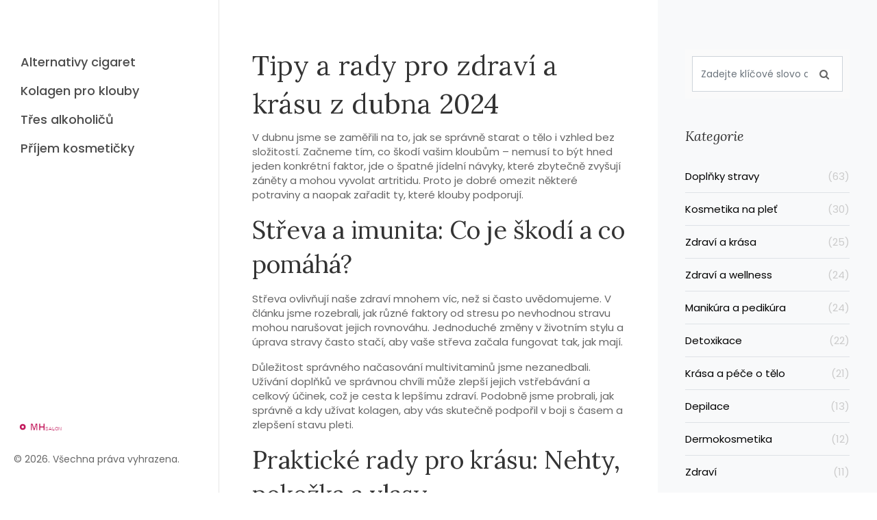

--- FILE ---
content_type: text/html; charset=UTF-8
request_url: https://mhsalon.cz/2024/04/
body_size: 8486
content:

<!DOCTYPE html>
<html lang="cs" dir="ltr">

<head>
		<title>Zdraví a krása v dubnu 2024: Kolagen, klouby, střeva a péče o pleť i vlasy</title>
	<meta charset="utf-8">
	<meta name="viewport" content="width=device-width, initial-scale=1">
	<meta name="robots" content="follow, index, max-snippet:-1, max-video-preview:-1, max-image-preview:large">
	<meta name="keywords" content="kolagen, klouby, střeva, péče o pokožku, hydratace vlasů">
	<meta name="description" content="Dubnové články prozradí, jak na zdravé klouby, střevní mikroflóru, správný příjem multivitaminů, kolagen a péči o pleť i vlasy. Praktické rady bez zbytečností.">
	<meta property="og:title" content="Zdraví a krása v dubnu 2024: Kolagen, klouby, střeva a péče o pleť i vlasy">
	<meta property="og:type" content="website">
	<meta property="og:website:modified_time" content="2024-04-28T18:37:08+00:00">
	<meta property="og:image" content="https://mhsalon.cz/uploads/2024/04/jake-potraviny-poskozuji-klouby-skodlive-jidelni-navyky-a-zdravi-kloubu.webp">
	<meta property="og:url" content="https://mhsalon.cz/2024/04/">
	<meta property="og:locale" content="cs_CZ">
	<meta property="og:description" content="Dubnové články prozradí, jak na zdravé klouby, střevní mikroflóru, správný příjem multivitaminů, kolagen a péči o pleť i vlasy. Praktické rady bez zbytečností.">
	<meta property="og:site_name" content="MH Salon Krásy a Zdraví">
	<meta name="twitter:title" content="Zdraví a krása v dubnu 2024: Kolagen, klouby, střeva a péče o pleť i vlasy">
	<meta name="twitter:description" content="Dubnové články prozradí, jak na zdravé klouby, střevní mikroflóru, správný příjem multivitaminů, kolagen a péči o pleť i vlasy. Praktické rady bez zbytečností.">
	<meta name="twitter:image" content="https://mhsalon.cz/uploads/2024/04/jake-potraviny-poskozuji-klouby-skodlive-jidelni-navyky-a-zdravi-kloubu.webp">
	<link rel="canonical" href="https://mhsalon.cz/2024/04/">

	<script type="application/ld+json">
{
    "@context": "https:\/\/schema.org",
    "@type": "CollectionPage",
    "name": "Zdraví a krása v dubnu 2024: Kolagen, klouby, střeva a péče o pleť i vlasy",
    "url": "https:\/\/mhsalon.cz\/2024\/04\/",
    "keywords": "kolagen, klouby, střeva, péče o pokožku, hydratace vlasů",
    "description": "Dubnové články prozradí, jak na zdravé klouby, střevní mikroflóru, správný příjem multivitaminů, kolagen a péči o pleť i vlasy. Praktické rady bez zbytečností.",
    "inLanguage": "cs-CZ",
    "publisher": {
        "@type": "Organization",
        "name": "MH Salon Krásy a Zdraví",
        "url": "https:\/\/mhsalon.cz"
    },
    "hasPart": [
        {
            "@type": "BlogPosting",
            "@id": "https:\/\/mhsalon.cz\/jake-potraviny-poskozuji-klouby-skodlive-jidelni-navyky-a-zdravi-kloubu",
            "headline": "Jaké potraviny poškozují klouby? Škodlivé jídelní návyky a zdraví kloubů",
            "name": "Jaké potraviny poškozují klouby? Škodlivé jídelní návyky a zdraví kloubů",
            "keywords": "potraviny, klouby, zánět, artritida",
            "description": "V tomto podrobném článku se dozvíte o potravinách, které mohou negativně ovlivnit zdraví vašich kloubů. Zjistěte, které složky ve vaší stravě byste měli omezit nebo úplně vyřadit, abyste podpořili zdraví vašich kloubů. Článek obsahuje užitečné tipy, jak identifikovat potenciálně škodlivé potraviny a doporučuje alternativy, které mohou pomoci snížit bolest a zánět.",
            "inLanguage": "cs-CZ",
            "url": "https:\/\/mhsalon.cz\/jake-potraviny-poskozuji-klouby-skodlive-jidelni-navyky-a-zdravi-kloubu",
            "datePublished": "2024-04-28T18:37:08+00:00",
            "dateModified": "2024-04-28T18:37:08+00:00",
            "commentCount": 0,
            "author": {
                "@type": "Person",
                "@id": "https:\/\/mhsalon.cz\/author\/klara-benesova\/",
                "url": "\/author\/klara-benesova\/",
                "name": "Klára Benešová"
            },
            "image": {
                "@type": "ImageObject",
                "@id": "\/uploads\/2024\/04\/jake-potraviny-poskozuji-klouby-skodlive-jidelni-navyky-a-zdravi-kloubu.webp",
                "url": "\/uploads\/2024\/04\/jake-potraviny-poskozuji-klouby-skodlive-jidelni-navyky-a-zdravi-kloubu.webp",
                "width": "1280",
                "height": "720"
            },
            "thumbnail": {
                "@type": "ImageObject",
                "@id": "\/uploads\/2024\/04\/thumbnail-jake-potraviny-poskozuji-klouby-skodlive-jidelni-navyky-a-zdravi-kloubu.webp",
                "url": "\/uploads\/2024\/04\/thumbnail-jake-potraviny-poskozuji-klouby-skodlive-jidelni-navyky-a-zdravi-kloubu.webp",
                "width": "640",
                "height": "480"
            }
        },
        {
            "@type": "BlogPosting",
            "@id": "https:\/\/mhsalon.cz\/jake-faktory-skodi-strevum-podrobny-pruvodce-o-zdravi-strev",
            "headline": "Jaké faktory škodí střevům? Podrobný průvodce o zdraví střev",
            "name": "Jaké faktory škodí střevům? Podrobný průvodce o zdraví střev",
            "keywords": "střeva, strava, životní styl, stres",
            "description": "Zdraví střev je klíčové pro celkové zdraví těla, avšak mnohé běžně přehlížené faktory mohou tato důležitá orgána poškozovat. Tento článek poskytuje hluboký pohled na stravovací, behaviorální a environmentální rizika, která mohou střeva negativně ovlivnit. Zahrnuje rovněž praktické tipy, jak podpořit jejich zdraví a funkci.",
            "inLanguage": "cs-CZ",
            "url": "https:\/\/mhsalon.cz\/jake-faktory-skodi-strevum-podrobny-pruvodce-o-zdravi-strev",
            "datePublished": "2024-04-27T18:38:50+00:00",
            "dateModified": "2024-04-27T18:38:50+00:00",
            "commentCount": 0,
            "author": {
                "@type": "Person",
                "@id": "https:\/\/mhsalon.cz\/author\/klara-benesova\/",
                "url": "\/author\/klara-benesova\/",
                "name": "Klára Benešová"
            },
            "image": {
                "@type": "ImageObject",
                "@id": "\/uploads\/2024\/04\/jake-faktory-skodi-strevum-podrobny-pruvodce-o-zdravi-strev.webp",
                "url": "\/uploads\/2024\/04\/jake-faktory-skodi-strevum-podrobny-pruvodce-o-zdravi-strev.webp",
                "width": "1280",
                "height": "720"
            },
            "thumbnail": {
                "@type": "ImageObject",
                "@id": "\/uploads\/2024\/04\/thumbnail-jake-faktory-skodi-strevum-podrobny-pruvodce-o-zdravi-strev.webp",
                "url": "\/uploads\/2024\/04\/thumbnail-jake-faktory-skodi-strevum-podrobny-pruvodce-o-zdravi-strev.webp",
                "width": "640",
                "height": "480"
            }
        },
        {
            "@type": "BlogPosting",
            "@id": "https:\/\/mhsalon.cz\/optimalni-cas-pro-prijem-multivitaminu-kdy-je-nejlepsi",
            "headline": "Optimální čas pro příjem multivitaminů: Kdy je nejlepší?",
            "name": "Optimální čas pro příjem multivitaminů: Kdy je nejlepší?",
            "keywords": "multivitamin, příjem vitamínů, zdravé stravování, denní rutina",
            "description": "Určit ideální čas na příjem multivitaminů může zlepšit jejich účinnost a zvýšit celkové zdraví. Tento článek prozkoumá, proč je načasování důležité a jaké faktory je třeba zvážit při inkluzi multivitaminů do vaší každodenní rutiny. Čtenář se dozví o nejlepším čase na příjem těchto doplňků, jaké jsou běžné chyby a jak maximálně využít jejich potenciál pro zlepšení zdraví.",
            "inLanguage": "cs-CZ",
            "url": "https:\/\/mhsalon.cz\/optimalni-cas-pro-prijem-multivitaminu-kdy-je-nejlepsi",
            "datePublished": "2024-04-21T18:30:03+00:00",
            "dateModified": "2024-04-21T18:30:03+00:00",
            "commentCount": 0,
            "author": {
                "@type": "Person",
                "@id": "https:\/\/mhsalon.cz\/author\/klara-benesova\/",
                "url": "\/author\/klara-benesova\/",
                "name": "Klára Benešová"
            },
            "image": {
                "@type": "ImageObject",
                "@id": "\/uploads\/2024\/04\/optimalni-cas-pro-prijem-multivitaminu-kdy-je-nejlepsi.webp",
                "url": "\/uploads\/2024\/04\/optimalni-cas-pro-prijem-multivitaminu-kdy-je-nejlepsi.webp",
                "width": "1280",
                "height": "720"
            },
            "thumbnail": {
                "@type": "ImageObject",
                "@id": "\/uploads\/2024\/04\/thumbnail-optimalni-cas-pro-prijem-multivitaminu-kdy-je-nejlepsi.webp",
                "url": "\/uploads\/2024\/04\/thumbnail-optimalni-cas-pro-prijem-multivitaminu-kdy-je-nejlepsi.webp",
                "width": "640",
                "height": "480"
            }
        },
        {
            "@type": "BlogPosting",
            "@id": "https:\/\/mhsalon.cz\/jak-zabit-kvasinky-ucinne-metody-a-prevence-premnozeni",
            "headline": "Jak zabít kvasinky? Účinné metody a prevence přemnožení",
            "name": "Jak zabít kvasinky? Účinné metody a prevence přemnožení",
            "keywords": "kvasinky, přemnožení kvasinek, účinné metody, prevence",
            "description": "Tento článek poskytuje komplexní přehled důvodů, proč kvasinky přemnožují a jak je účinně likvidovat. Zabývá se rozdílem mezi přirozenou flórou a přemnožením kvasinek, faktory, které mohou vést k jejich růstu, a jak tento problém řešit běžně dostupnými metodami. Tématem jsou také osvědčené postupy pro předcházení jejich přemnožení.",
            "inLanguage": "cs-CZ",
            "url": "https:\/\/mhsalon.cz\/jak-zabit-kvasinky-ucinne-metody-a-prevence-premnozeni",
            "datePublished": "2024-04-20T18:43:36+00:00",
            "dateModified": "2024-04-20T18:43:36+00:00",
            "commentCount": 0,
            "author": {
                "@type": "Person",
                "@id": "https:\/\/mhsalon.cz\/author\/klara-benesova\/",
                "url": "\/author\/klara-benesova\/",
                "name": "Klára Benešová"
            },
            "image": {
                "@type": "ImageObject",
                "@id": "\/uploads\/2024\/04\/jak-zabit-kvasinky-ucinne-metody-a-prevence-premnozeni.webp",
                "url": "\/uploads\/2024\/04\/jak-zabit-kvasinky-ucinne-metody-a-prevence-premnozeni.webp",
                "width": "1280",
                "height": "720"
            },
            "thumbnail": {
                "@type": "ImageObject",
                "@id": "\/uploads\/2024\/04\/thumbnail-jak-zabit-kvasinky-ucinne-metody-a-prevence-premnozeni.webp",
                "url": "\/uploads\/2024\/04\/thumbnail-jak-zabit-kvasinky-ucinne-metody-a-prevence-premnozeni.webp",
                "width": "640",
                "height": "480"
            }
        },
        {
            "@type": "BlogPosting",
            "@id": "https:\/\/mhsalon.cz\/kdy-a-jak-spravne-uzivat-kolagen-pro-zdravi-a-krasu",
            "headline": "Kdy a jak správně užívat kolagen pro zdraví a krásu",
            "name": "Kdy a jak správně užívat kolagen pro zdraví a krásu",
            "keywords": "kolagen, zdraví pleti, výživové doplňky, anti-aging",
            "description": "Článek zkoumá ideální čas a způsoby, jak užívat kolagen ke zlepšení zdraví a vzhledu pleti. Poukazuje na význam kolagenu pro tělo, nejlepší časy pro jeho konzumaci a doporučuje různé formy doplňků. Zahrnuje také tipy na to, jak zvýšit přirozenou produkci kolagenu a zdůrazňuje potřebu vyvážené stravy a životního stylu pro maximální výhody z kolagenu.",
            "inLanguage": "cs-CZ",
            "url": "https:\/\/mhsalon.cz\/kdy-a-jak-spravne-uzivat-kolagen-pro-zdravi-a-krasu",
            "datePublished": "2024-04-14T19:00:26+00:00",
            "dateModified": "2024-04-14T19:00:26+00:00",
            "commentCount": 0,
            "author": {
                "@type": "Person",
                "@id": "https:\/\/mhsalon.cz\/author\/klara-benesova\/",
                "url": "\/author\/klara-benesova\/",
                "name": "Klára Benešová"
            },
            "image": {
                "@type": "ImageObject",
                "@id": "\/uploads\/2024\/04\/kdy-a-jak-spravne-uzivat-kolagen-pro-zdravi-a-krasu.webp",
                "url": "\/uploads\/2024\/04\/kdy-a-jak-spravne-uzivat-kolagen-pro-zdravi-a-krasu.webp",
                "width": "1280",
                "height": "720"
            },
            "thumbnail": {
                "@type": "ImageObject",
                "@id": "\/uploads\/2024\/04\/thumbnail-kdy-a-jak-spravne-uzivat-kolagen-pro-zdravi-a-krasu.webp",
                "url": "\/uploads\/2024\/04\/thumbnail-kdy-a-jak-spravne-uzivat-kolagen-pro-zdravi-a-krasu.webp",
                "width": "640",
                "height": "480"
            }
        },
        {
            "@type": "BlogPosting",
            "@id": "https:\/\/mhsalon.cz\/trepici-se-nehty-jake-vitaminy-vam-chybi-pro-pevne-a-zdrave-nehty",
            "headline": "Třepící se nehty: Jaké vitamíny vám chybí pro pevné a zdravé nehty?",
            "name": "Třepící se nehty: Jaké vitamíny vám chybí pro pevné a zdravé nehty?",
            "keywords": "třepící se nehty, vitamíny pro nehty, zdravé nehty, péče o nehty",
            "description": "Pokud se potýkáte s třepícími se nehty, možná vám chybí důležité vitamíny a minerály. V tomto článku se dozvíte, jaké vitamíny jsou klíčové pro silné a zdravé nehty. Představíme vám přírodní zdroje těchto živin a nabídneme tipy, jak začlenit více těchto vitamínů do vaší stravy. Zlepšení kvality vašich nehtů může být jednodušší, než si myslíte.",
            "inLanguage": "cs-CZ",
            "url": "https:\/\/mhsalon.cz\/trepici-se-nehty-jake-vitaminy-vam-chybi-pro-pevne-a-zdrave-nehty",
            "datePublished": "2024-04-13T18:50:32+00:00",
            "dateModified": "2024-04-13T18:50:32+00:00",
            "commentCount": 0,
            "author": {
                "@type": "Person",
                "@id": "https:\/\/mhsalon.cz\/author\/klara-benesova\/",
                "url": "\/author\/klara-benesova\/",
                "name": "Klára Benešová"
            },
            "image": {
                "@type": "ImageObject",
                "@id": "\/uploads\/2024\/04\/trepici-se-nehty-jake-vitaminy-vam-chybi-pro-pevne-a-zdrave-nehty.webp",
                "url": "\/uploads\/2024\/04\/trepici-se-nehty-jake-vitaminy-vam-chybi-pro-pevne-a-zdrave-nehty.webp",
                "width": "1280",
                "height": "720"
            },
            "thumbnail": {
                "@type": "ImageObject",
                "@id": "\/uploads\/2024\/04\/thumbnail-trepici-se-nehty-jake-vitaminy-vam-chybi-pro-pevne-a-zdrave-nehty.webp",
                "url": "\/uploads\/2024\/04\/thumbnail-trepici-se-nehty-jake-vitaminy-vam-chybi-pro-pevne-a-zdrave-nehty.webp",
                "width": "640",
                "height": "480"
            }
        },
        {
            "@type": "BlogPosting",
            "@id": "https:\/\/mhsalon.cz\/ucinne-reseni-pro-podrazdenou-pokozku-co-opravdu-pomaha",
            "headline": "Účinné řešení pro podrážděnou pokožku: Co opravdu pomáhá?",
            "name": "Účinné řešení pro podrážděnou pokožku: Co opravdu pomáhá?",
            "keywords": "podrážděná pokožka, péče o pokožku, domácí léčba, přírodní ingredience",
            "description": "Podrážděná pokožka může být nepříjemným a často se vyskytujícím problémem. Jedná se o stav, který může pramenit z různých příčin, včetně alergií, ekzémů, nebo jednoduše z narušené kožní bariéry. V tomto článku se podíváme na to, co opravdu pomáhá na podrážděnou pokožku. Zjistíme, jaké přírodní ingredience a domácí léčby mohou přinést úlevu, a také, jak prevence a správná péče o pokožku může zabránit jejímu dalšímu podráždění.",
            "inLanguage": "cs-CZ",
            "url": "https:\/\/mhsalon.cz\/ucinne-reseni-pro-podrazdenou-pokozku-co-opravdu-pomaha",
            "datePublished": "2024-04-07T18:43:22+00:00",
            "dateModified": "2024-04-07T18:43:22+00:00",
            "commentCount": 0,
            "author": {
                "@type": "Person",
                "@id": "https:\/\/mhsalon.cz\/author\/klara-benesova\/",
                "url": "\/author\/klara-benesova\/",
                "name": "Klára Benešová"
            },
            "image": {
                "@type": "ImageObject",
                "@id": "\/uploads\/2024\/04\/ucinne-reseni-pro-podrazdenou-pokozku-co-opravdu-pomaha.webp",
                "url": "\/uploads\/2024\/04\/ucinne-reseni-pro-podrazdenou-pokozku-co-opravdu-pomaha.webp",
                "width": "1280",
                "height": "720"
            },
            "thumbnail": {
                "@type": "ImageObject",
                "@id": "\/uploads\/2024\/04\/thumbnail-ucinne-reseni-pro-podrazdenou-pokozku-co-opravdu-pomaha.webp",
                "url": "\/uploads\/2024\/04\/thumbnail-ucinne-reseni-pro-podrazdenou-pokozku-co-opravdu-pomaha.webp",
                "width": "640",
                "height": "480"
            }
        },
        {
            "@type": "BlogPosting",
            "@id": "https:\/\/mhsalon.cz\/jak-spravne-hydratovat-vlasy-pro-zdravy-a-leskly-vzhled",
            "headline": "Jak správně hydratovat vlasy pro zdravý a lesklý vzhled",
            "name": "Jak správně hydratovat vlasy pro zdravý a lesklý vzhled",
            "keywords": "hydratace vlasů, péče o vlasy, zdravé vlasy, domácí masky na vlasy",
            "description": "Správná hydratace vlasů je klíčová pro jejich zdraví a krásu. Tento článek vás provede nejlepšími postupy a produkty pro efektivní hydrataci vlasů. Dozvíte se, jak rozpoznat dehydratované vlasy, jaké přírodní a kosmetické produkty použít, a jak přizpůsobit vaši péči o vlasy ročnímu období. Také se dozvíte, jak vytvořit domácí masky, které vaše vlasy zanechají hydratované, lesklé a zdravé.",
            "inLanguage": "cs-CZ",
            "url": "https:\/\/mhsalon.cz\/jak-spravne-hydratovat-vlasy-pro-zdravy-a-leskly-vzhled",
            "datePublished": "2024-04-06T18:46:47+00:00",
            "dateModified": "2024-04-06T18:46:47+00:00",
            "commentCount": 0,
            "author": {
                "@type": "Person",
                "@id": "https:\/\/mhsalon.cz\/author\/klara-benesova\/",
                "url": "\/author\/klara-benesova\/",
                "name": "Klára Benešová"
            },
            "image": {
                "@type": "ImageObject",
                "@id": "\/uploads\/2024\/04\/jak-spravne-hydratovat-vlasy-pro-zdravy-a-leskly-vzhled.webp",
                "url": "\/uploads\/2024\/04\/jak-spravne-hydratovat-vlasy-pro-zdravy-a-leskly-vzhled.webp",
                "width": "1280",
                "height": "720"
            },
            "thumbnail": {
                "@type": "ImageObject",
                "@id": "\/uploads\/2024\/04\/thumbnail-jak-spravne-hydratovat-vlasy-pro-zdravy-a-leskly-vzhled.webp",
                "url": "\/uploads\/2024\/04\/thumbnail-jak-spravne-hydratovat-vlasy-pro-zdravy-a-leskly-vzhled.webp",
                "width": "640",
                "height": "480"
            }
        }
    ],
    "potentialAction": {
        "@type": "SearchAction",
        "target": {
            "@type": "EntryPoint",
            "urlTemplate": "https:\/\/mhsalon.cz\/search\/?s={search_term_string}"
        },
        "query-input": {
            "@type": "PropertyValueSpecification",
            "name": "search_term_string",
            "valueRequired": true
        }
    }
}
</script>
<script type="application/ld+json">
{
    "@context": "https:\/\/schema.org",
    "@type": "BreadcrumbList",
    "itemListElement": [
        {
            "@type": "ListItem",
            "position": 0,
            "item": {
                "@id": "https:\/\/mhsalon.cz\/",
                "name": "Home"
            }
        },
        {
            "@type": "ListItem",
            "position": 1,
            "item": {
                "@id": "https:\/\/mhsalon.cz\/archive\/2024\/04\/",
                "name": "2024\/04"
            }
        }
    ]
}
</script>

	<link rel="stylesheet" href="https://cdnjs.cloudflare.com/ajax/libs/twitter-bootstrap/4.3.1/css/bootstrap.css">
	<link href="//fonts.googleapis.com/css?family=Poppins:300,400,500,600,700" rel="stylesheet">
	<link href="//fonts.googleapis.com/css?family=Lora:400,400i,700,700i&display=swap" rel="stylesheet">
	<link href="//fonts.googleapis.com/css?family=Abril+Fatface&display=swap" rel="stylesheet">
	<link rel="stylesheet" href="/css/open-iconic-bootstrap.min.css">
	<link rel="stylesheet" href="/css/animate.css">
	<link rel="stylesheet" href="/css/owl.carousel.min.css">
	<link rel="stylesheet" href="/css/owl.theme.default.min.css">
	<link rel="stylesheet" href="/css/magnific-popup.css">
	<link rel="stylesheet" href="/css/aos.css">
	<link rel="stylesheet" href="/css/ionicons.min.css">
	<link rel="stylesheet" href="/css/bootstrap-datepicker.css">
	<link rel="stylesheet" href="/css/jquery.timepicker.css">
	<link rel="stylesheet" href="/css/flaticon.css">
	<link rel="stylesheet" href="/css/icomoon.css">
	<link rel="stylesheet" href="/css/style.css">

	
</head>

<body>
	

	<div id="colorlib-page">
				<a href="#" class="js-colorlib-nav-toggle colorlib-nav-toggle"><i></i></a>
				<aside id="colorlib-aside" role="complementary" class="js-fullheight">
						<nav id="colorlib-main-menu" role="navigation">
				<ul>
															<li class="">
						<a href="/alternativy-cigaret-co-dat-do-ust-misto-tabaku">Alternativy cigaret</a>
					</li>
															<li class="">
						<a href="/nejlepsi-kolagen-na-klouby-2025-srovnani-typu-davkovani-a-realne-vysledky">Kolagen pro klouby</a>
					</li>
															<li class="">
						<a href="/proc-se-alkoholici-tresou-duvody-a-reseni">Třes alkoholičů</a>
					</li>
															<li class="">
						<a href="/kolik-penez-si-vydelava-kosmeticka">Příjem kosmetičky</a>
					</li>
									</ul>
			</nav>
						<div class="colorlib-footer">
				<div class="footer-logo">
					<a href="/">						<img src="/images/logo.svg" alt="MH Salon Krásy a Zdraví">
											</a>
				</div>
				<p class="pfooter">&copy; 2026. Všechna práva vyhrazena.</p>
			</div>
		</aside>
		<div id="colorlib-main">
			<section class="ftco-section ftco-no-pt ftco-no-pb">
				<div class="container-fluid">
					<div class="row d-flex">
						<div class="col-xl-8 px-md-5 py-5">
							
							<div class="top-content"><h1>Tipy a rady pro zdraví a krásu z dubna 2024</h1>
<p>V dubnu jsme se zaměřili na to, jak se správně starat o tělo i vzhled bez složitostí. Začneme tím, co škodí vašim kloubům – nemusí to být hned jeden konkrétní faktor, jde o špatné jídelní návyky, které zbytečně zvyšují záněty a mohou vyvolat artritidu. Proto je dobré omezit některé potraviny a naopak zařadit ty, které klouby podporují.</p>

<h2>Střeva a imunita: Co je škodí a co pomáhá?</h2>
<p>Střeva ovlivňují naše zdraví mnohem víc, než si často uvědomujeme. V článku jsme rozebrali, jak různé faktory od stresu po nevhodnou stravu mohou narušovat jejich rovnováhu. Jednoduché změny v životním stylu a úprava stravy často stačí, aby vaše střeva začala fungovat tak, jak mají.</p>

<p>Důležitost správného načasování multivitaminů jsme nezanedbali. Užívání doplňků ve správnou chvíli může zlepší jejich vstřebávání a celkový účinek, což je cesta k lepšímu zdraví. Podobně jsme probrali, jak správně a kdy užívat kolagen, aby vás skutečně podpořil v boji s časem a zlepšení stavu pleti.</p>

<h2>Praktické rady pro krásu: Nehty, pokožka a vlasy</h2>
<p>Často nám zanedbávání péče nechává za sebou známky jako třepící se nehty nebo podrážděnou pokožku. V článcích najdete přesné vitamíny, které tělo potřebuje, a také domácí způsoby, jak pokožku zklidnit a vlasům dodat hydrataci. Ať už vás trápí nepříjemná suchost vlasů nebo citlivá kůže, jsme tu, abychom ukázali, jak na to jednoduše a účinně.</p>

<p>Celý duben jsme tedy sestavili návod, jak si udržet zdraví od uvnitř až po vnější krásu. Chcete to také vyzkoušet? Stačí se řídit našimi jednoduchými tipy a recepty, které jsme pro vás připravili na MH Salon Krásy a Zdraví.</p></div>
														<div class="blog-entry-2 ftco-animate">
								<div class="blog-entry-image">
																		<a href="/jake-potraviny-poskozuji-klouby-skodlive-jidelni-navyky-a-zdravi-kloubu">
										<img src="/uploads/2024/04/jake-potraviny-poskozuji-klouby-skodlive-jidelni-navyky-a-zdravi-kloubu.webp" alt="item-image">
									</a>
																	</div>
								<div class="text pt-4">
									<h3 class="mb-4">
										<a href="/jake-potraviny-poskozuji-klouby-skodlive-jidelni-navyky-a-zdravi-kloubu">Jaké potraviny poškozují klouby? Škodlivé jídelní návyky a zdraví kloubů</a>
									</h3>
									<p class="short-description">V tomto podrobném článku se dozvíte o potravinách, které mohou negativně ovlivnit zdraví vašich kloubů. Zjistěte, které složky ve vaší stravě byste měli omezit nebo úplně vyřadit, abyste podpořili zdraví vašich kloubů. Článek obsahuje užitečné tipy, jak identifikovat potenciálně škodlivé potraviny a doporučuje alternativy, které mohou pomoci snížit bolest a zánět.</p>
																		<div class="author mb-4">
										<div class="info d-flex align-items-center">
											<h3>
												<a href="/author/klara-benesova/"> Klára Benešová</a>,
												<span>dub, 28 2024</span>
											</h3>
										</div>
									</div>
																		<div class="meta-wrap d-md-flex align-items-center">
										<div class="half order-md-last text-md-right">
											<p class="meta">
												<span><i class="icon-comment"></i>0</span>
											</p>
										</div>
										<div class="half">
											<p>
												<a href="/jake-potraviny-poskozuji-klouby-skodlive-jidelni-navyky-a-zdravi-kloubu"
													class="btn btn-primary p-3 px-xl-4 py-xl-3"
													title="Jaké potraviny poškozují klouby? Škodlivé jídelní návyky a zdraví kloubů">Pokračovat ve čtení</a>
											</p>
										</div>
									</div>
								</div>
							</div>
														<div class="blog-entry-2 ftco-animate">
								<div class="blog-entry-image">
																		<a href="/jake-faktory-skodi-strevum-podrobny-pruvodce-o-zdravi-strev">
										<img src="/uploads/2024/04/jake-faktory-skodi-strevum-podrobny-pruvodce-o-zdravi-strev.webp" alt="item-image">
									</a>
																	</div>
								<div class="text pt-4">
									<h3 class="mb-4">
										<a href="/jake-faktory-skodi-strevum-podrobny-pruvodce-o-zdravi-strev">Jaké faktory škodí střevům? Podrobný průvodce o zdraví střev</a>
									</h3>
									<p class="short-description">Zdraví střev je klíčové pro celkové zdraví těla, avšak mnohé běžně přehlížené faktory mohou tato důležitá orgána poškozovat. Tento článek poskytuje hluboký pohled na stravovací, behaviorální a environmentální rizika, která mohou střeva negativně ovlivnit. Zahrnuje rovněž praktické tipy, jak podpořit jejich zdraví a funkci.</p>
																		<div class="author mb-4">
										<div class="info d-flex align-items-center">
											<h3>
												<a href="/author/klara-benesova/"> Klára Benešová</a>,
												<span>dub, 27 2024</span>
											</h3>
										</div>
									</div>
																		<div class="meta-wrap d-md-flex align-items-center">
										<div class="half order-md-last text-md-right">
											<p class="meta">
												<span><i class="icon-comment"></i>0</span>
											</p>
										</div>
										<div class="half">
											<p>
												<a href="/jake-faktory-skodi-strevum-podrobny-pruvodce-o-zdravi-strev"
													class="btn btn-primary p-3 px-xl-4 py-xl-3"
													title="Jaké faktory škodí střevům? Podrobný průvodce o zdraví střev">Pokračovat ve čtení</a>
											</p>
										</div>
									</div>
								</div>
							</div>
														<div class="blog-entry-2 ftco-animate">
								<div class="blog-entry-image">
																		<a href="/optimalni-cas-pro-prijem-multivitaminu-kdy-je-nejlepsi">
										<img src="/uploads/2024/04/optimalni-cas-pro-prijem-multivitaminu-kdy-je-nejlepsi.webp" alt="item-image">
									</a>
																	</div>
								<div class="text pt-4">
									<h3 class="mb-4">
										<a href="/optimalni-cas-pro-prijem-multivitaminu-kdy-je-nejlepsi">Optimální čas pro příjem multivitaminů: Kdy je nejlepší?</a>
									</h3>
									<p class="short-description">Určit ideální čas na příjem multivitaminů může zlepšit jejich účinnost a zvýšit celkové zdraví. Tento článek prozkoumá, proč je načasování důležité a jaké faktory je třeba zvážit při inkluzi multivitaminů do vaší každodenní rutiny. Čtenář se dozví o nejlepším čase na příjem těchto doplňků, jaké jsou běžné chyby a jak maximálně využít jejich potenciál pro zlepšení zdraví.</p>
																		<div class="author mb-4">
										<div class="info d-flex align-items-center">
											<h3>
												<a href="/author/klara-benesova/"> Klára Benešová</a>,
												<span>dub, 21 2024</span>
											</h3>
										</div>
									</div>
																		<div class="meta-wrap d-md-flex align-items-center">
										<div class="half order-md-last text-md-right">
											<p class="meta">
												<span><i class="icon-comment"></i>0</span>
											</p>
										</div>
										<div class="half">
											<p>
												<a href="/optimalni-cas-pro-prijem-multivitaminu-kdy-je-nejlepsi"
													class="btn btn-primary p-3 px-xl-4 py-xl-3"
													title="Optimální čas pro příjem multivitaminů: Kdy je nejlepší?">Pokračovat ve čtení</a>
											</p>
										</div>
									</div>
								</div>
							</div>
														<div class="blog-entry-2 ftco-animate">
								<div class="blog-entry-image">
																		<a href="/jak-zabit-kvasinky-ucinne-metody-a-prevence-premnozeni">
										<img src="/uploads/2024/04/jak-zabit-kvasinky-ucinne-metody-a-prevence-premnozeni.webp" alt="item-image">
									</a>
																	</div>
								<div class="text pt-4">
									<h3 class="mb-4">
										<a href="/jak-zabit-kvasinky-ucinne-metody-a-prevence-premnozeni">Jak zabít kvasinky? Účinné metody a prevence přemnožení</a>
									</h3>
									<p class="short-description">Tento článek poskytuje komplexní přehled důvodů, proč kvasinky přemnožují a jak je účinně likvidovat. Zabývá se rozdílem mezi přirozenou flórou a přemnožením kvasinek, faktory, které mohou vést k jejich růstu, a jak tento problém řešit běžně dostupnými metodami. Tématem jsou také osvědčené postupy pro předcházení jejich přemnožení.</p>
																		<div class="author mb-4">
										<div class="info d-flex align-items-center">
											<h3>
												<a href="/author/klara-benesova/"> Klára Benešová</a>,
												<span>dub, 20 2024</span>
											</h3>
										</div>
									</div>
																		<div class="meta-wrap d-md-flex align-items-center">
										<div class="half order-md-last text-md-right">
											<p class="meta">
												<span><i class="icon-comment"></i>0</span>
											</p>
										</div>
										<div class="half">
											<p>
												<a href="/jak-zabit-kvasinky-ucinne-metody-a-prevence-premnozeni"
													class="btn btn-primary p-3 px-xl-4 py-xl-3"
													title="Jak zabít kvasinky? Účinné metody a prevence přemnožení">Pokračovat ve čtení</a>
											</p>
										</div>
									</div>
								</div>
							</div>
														<div class="blog-entry-2 ftco-animate">
								<div class="blog-entry-image">
																		<a href="/kdy-a-jak-spravne-uzivat-kolagen-pro-zdravi-a-krasu">
										<img src="/uploads/2024/04/kdy-a-jak-spravne-uzivat-kolagen-pro-zdravi-a-krasu.webp" alt="item-image">
									</a>
																	</div>
								<div class="text pt-4">
									<h3 class="mb-4">
										<a href="/kdy-a-jak-spravne-uzivat-kolagen-pro-zdravi-a-krasu">Kdy a jak správně užívat kolagen pro zdraví a krásu</a>
									</h3>
									<p class="short-description">Článek zkoumá ideální čas a způsoby, jak užívat kolagen ke zlepšení zdraví a vzhledu pleti. Poukazuje na význam kolagenu pro tělo, nejlepší časy pro jeho konzumaci a doporučuje různé formy doplňků. Zahrnuje také tipy na to, jak zvýšit přirozenou produkci kolagenu a zdůrazňuje potřebu vyvážené stravy a životního stylu pro maximální výhody z kolagenu.</p>
																		<div class="author mb-4">
										<div class="info d-flex align-items-center">
											<h3>
												<a href="/author/klara-benesova/"> Klára Benešová</a>,
												<span>dub, 14 2024</span>
											</h3>
										</div>
									</div>
																		<div class="meta-wrap d-md-flex align-items-center">
										<div class="half order-md-last text-md-right">
											<p class="meta">
												<span><i class="icon-comment"></i>0</span>
											</p>
										</div>
										<div class="half">
											<p>
												<a href="/kdy-a-jak-spravne-uzivat-kolagen-pro-zdravi-a-krasu"
													class="btn btn-primary p-3 px-xl-4 py-xl-3"
													title="Kdy a jak správně užívat kolagen pro zdraví a krásu">Pokračovat ve čtení</a>
											</p>
										</div>
									</div>
								</div>
							</div>
														<div class="blog-entry-2 ftco-animate">
								<div class="blog-entry-image">
																		<a href="/trepici-se-nehty-jake-vitaminy-vam-chybi-pro-pevne-a-zdrave-nehty">
										<img src="/uploads/2024/04/trepici-se-nehty-jake-vitaminy-vam-chybi-pro-pevne-a-zdrave-nehty.webp" alt="item-image">
									</a>
																	</div>
								<div class="text pt-4">
									<h3 class="mb-4">
										<a href="/trepici-se-nehty-jake-vitaminy-vam-chybi-pro-pevne-a-zdrave-nehty">Třepící se nehty: Jaké vitamíny vám chybí pro pevné a zdravé nehty?</a>
									</h3>
									<p class="short-description">Pokud se potýkáte s třepícími se nehty, možná vám chybí důležité vitamíny a minerály. V tomto článku se dozvíte, jaké vitamíny jsou klíčové pro silné a zdravé nehty. Představíme vám přírodní zdroje těchto živin a nabídneme tipy, jak začlenit více těchto vitamínů do vaší stravy. Zlepšení kvality vašich nehtů může být jednodušší, než si myslíte.</p>
																		<div class="author mb-4">
										<div class="info d-flex align-items-center">
											<h3>
												<a href="/author/klara-benesova/"> Klára Benešová</a>,
												<span>dub, 13 2024</span>
											</h3>
										</div>
									</div>
																		<div class="meta-wrap d-md-flex align-items-center">
										<div class="half order-md-last text-md-right">
											<p class="meta">
												<span><i class="icon-comment"></i>0</span>
											</p>
										</div>
										<div class="half">
											<p>
												<a href="/trepici-se-nehty-jake-vitaminy-vam-chybi-pro-pevne-a-zdrave-nehty"
													class="btn btn-primary p-3 px-xl-4 py-xl-3"
													title="Třepící se nehty: Jaké vitamíny vám chybí pro pevné a zdravé nehty?">Pokračovat ve čtení</a>
											</p>
										</div>
									</div>
								</div>
							</div>
														<div class="blog-entry-2 ftco-animate">
								<div class="blog-entry-image">
																		<a href="/ucinne-reseni-pro-podrazdenou-pokozku-co-opravdu-pomaha">
										<img src="/uploads/2024/04/ucinne-reseni-pro-podrazdenou-pokozku-co-opravdu-pomaha.webp" alt="item-image">
									</a>
																	</div>
								<div class="text pt-4">
									<h3 class="mb-4">
										<a href="/ucinne-reseni-pro-podrazdenou-pokozku-co-opravdu-pomaha">Účinné řešení pro podrážděnou pokožku: Co opravdu pomáhá?</a>
									</h3>
									<p class="short-description">Podrážděná pokožka může být nepříjemným a často se vyskytujícím problémem. Jedná se o stav, který může pramenit z různých příčin, včetně alergií, ekzémů, nebo jednoduše z narušené kožní bariéry. V tomto článku se podíváme na to, co opravdu pomáhá na podrážděnou pokožku. Zjistíme, jaké přírodní ingredience a domácí léčby mohou přinést úlevu, a také, jak prevence a správná péče o pokožku může zabránit jejímu dalšímu podráždění.</p>
																		<div class="author mb-4">
										<div class="info d-flex align-items-center">
											<h3>
												<a href="/author/klara-benesova/"> Klára Benešová</a>,
												<span>dub,  7 2024</span>
											</h3>
										</div>
									</div>
																		<div class="meta-wrap d-md-flex align-items-center">
										<div class="half order-md-last text-md-right">
											<p class="meta">
												<span><i class="icon-comment"></i>0</span>
											</p>
										</div>
										<div class="half">
											<p>
												<a href="/ucinne-reseni-pro-podrazdenou-pokozku-co-opravdu-pomaha"
													class="btn btn-primary p-3 px-xl-4 py-xl-3"
													title="Účinné řešení pro podrážděnou pokožku: Co opravdu pomáhá?">Pokračovat ve čtení</a>
											</p>
										</div>
									</div>
								</div>
							</div>
														<div class="blog-entry-2 ftco-animate">
								<div class="blog-entry-image">
																		<a href="/jak-spravne-hydratovat-vlasy-pro-zdravy-a-leskly-vzhled">
										<img src="/uploads/2024/04/jak-spravne-hydratovat-vlasy-pro-zdravy-a-leskly-vzhled.webp" alt="item-image">
									</a>
																	</div>
								<div class="text pt-4">
									<h3 class="mb-4">
										<a href="/jak-spravne-hydratovat-vlasy-pro-zdravy-a-leskly-vzhled">Jak správně hydratovat vlasy pro zdravý a lesklý vzhled</a>
									</h3>
									<p class="short-description">Správná hydratace vlasů je klíčová pro jejich zdraví a krásu. Tento článek vás provede nejlepšími postupy a produkty pro efektivní hydrataci vlasů. Dozvíte se, jak rozpoznat dehydratované vlasy, jaké přírodní a kosmetické produkty použít, a jak přizpůsobit vaši péči o vlasy ročnímu období. Také se dozvíte, jak vytvořit domácí masky, které vaše vlasy zanechají hydratované, lesklé a zdravé.</p>
																		<div class="author mb-4">
										<div class="info d-flex align-items-center">
											<h3>
												<a href="/author/klara-benesova/"> Klára Benešová</a>,
												<span>dub,  6 2024</span>
											</h3>
										</div>
									</div>
																		<div class="meta-wrap d-md-flex align-items-center">
										<div class="half order-md-last text-md-right">
											<p class="meta">
												<span><i class="icon-comment"></i>0</span>
											</p>
										</div>
										<div class="half">
											<p>
												<a href="/jak-spravne-hydratovat-vlasy-pro-zdravy-a-leskly-vzhled"
													class="btn btn-primary p-3 px-xl-4 py-xl-3"
													title="Jak správně hydratovat vlasy pro zdravý a lesklý vzhled">Pokračovat ve čtení</a>
											</p>
										</div>
									</div>
								</div>
							</div>
														
													</div>
						<div class="col-xl-4 sidebar ftco-animate bg-light pt-5">
							<div class="sidebar-box pt-md-4">
								<form action="/search/" method="get" class="search-form">
									<div class="form-group">
										<span class="icon icon-search"></span>
										<input type="text" name="s" class="form-control"
											placeholder="Zadejte klíčové slovo a stiskněte Enter">
									</div>
								</form>
							</div>
														<div class="sidebar-box ftco-animate">
								<h3 class="sidebar-heading">Kategorie</h3>
								<ul class="categories">
																											<li><a href="/category/doplnky-stravy/">Doplňky stravy
											<span>(63)</span></a></li>
																											<li><a href="/category/kosmetika-na-plet/">Kosmetika na pleť
											<span>(30)</span></a></li>
																											<li><a href="/category/zdravi-a-krasa/">Zdraví a krása
											<span>(25)</span></a></li>
																											<li><a href="/category/zdravi-a-wellness/">Zdraví a wellness
											<span>(24)</span></a></li>
																											<li><a href="/category/manikura-a-pedikura/">Manikúra a pedikúra
											<span>(24)</span></a></li>
																											<li><a href="/category/detoxikace/">Detoxikace
											<span>(22)</span></a></li>
																											<li><a href="/category/krasa-a-pece-o-telo/">Krása a péče o tělo
											<span>(21)</span></a></li>
																											<li><a href="/category/depilace/">Depilace
											<span>(13)</span></a></li>
																											<li><a href="/category/dermokosmetika/">Dermokosmetika
											<span>(12)</span></a></li>
																											<li><a href="/category/zdravi/">Zdraví
											<span>(11)</span></a></li>
																										</ul>
							</div>
																					<div class="sidebar-box ftco-animate">
								<h3 class="sidebar-heading">Populární články</h3>
																<div class="block-21 mb-4 d-flex">
																		<a class="blog-img mr-4" href="/cim-masirovat-pokozku-hlavy-nejlepsi-prirodni-oleje-a-postupy-pro-zdrave-vlasy"
										style="background-image: url(/uploads/2026/01/thumbnail-cim-masirovat-pokozku-hlavy-nejlepsi-prirodni-oleje-a-postupy-pro-zdrave-vlasy.webp);"></a>
																		<div class="text">
										<h3 class="heading"><a href="/cim-masirovat-pokozku-hlavy-nejlepsi-prirodni-oleje-a-postupy-pro-zdrave-vlasy">Čím masírovat pokožku hlavy? Nejlepší přírodní oleje a postupy pro zdravé vlasy</a>
										</h3>
										<div class="meta">
											<div>
												<a href="#"><span class="icon-calendar"></span>
													led, 15 2026
												</a>
											</div>
																						<div>
												<a href="/author/klara-benesova/"><span class="icon-person"></span>
													Klára Benešová</a>
											</div>
																						<div>
												<a href="/cim-masirovat-pokozku-hlavy-nejlepsi-prirodni-oleje-a-postupy-pro-zdrave-vlasy"><span class="icon-chat"></span>
													0
												</a>
											</div>
										</div>
									</div>
								</div>
																<div class="block-21 mb-4 d-flex">
																		<a class="blog-img mr-4" href="/kolik-si-vydela-manikerka-skutecne-prijmy-v-roce"
										style="background-image: url(/uploads/2026/01/thumbnail-kolik-si-vydela-manikerka-skutecne-prijmy-v-roce.webp);"></a>
																		<div class="text">
										<h3 class="heading"><a href="/kolik-si-vydela-manikerka-skutecne-prijmy-v-roce">Kolik si vydělá manikérka? Skutečné příjmy v roce 2026</a>
										</h3>
										<div class="meta">
											<div>
												<a href="#"><span class="icon-calendar"></span>
													led, 10 2026
												</a>
											</div>
																						<div>
												<a href="/author/klara-benesova/"><span class="icon-person"></span>
													Klára Benešová</a>
											</div>
																						<div>
												<a href="/kolik-si-vydela-manikerka-skutecne-prijmy-v-roce"><span class="icon-chat"></span>
													0
												</a>
											</div>
										</div>
									</div>
								</div>
																<div class="block-21 mb-4 d-flex">
																		<a class="blog-img mr-4" href="/jake-ovoce-obsahuje-nejvice-vitaminu-c-nejlepsi-zdroje-pro-imunitu-a-energii"
										style="background-image: url(/uploads/2026/01/thumbnail-jake-ovoce-obsahuje-nejvice-vitaminu-c-nejlepsi-zdroje-pro-imunitu-a-energii.webp);"></a>
																		<div class="text">
										<h3 class="heading"><a href="/jake-ovoce-obsahuje-nejvice-vitaminu-c-nejlepsi-zdroje-pro-imunitu-a-energii">Jaké ovoce obsahuje nejvíce vitamínu C? Nejlepší zdroje pro imunitu a energii</a>
										</h3>
										<div class="meta">
											<div>
												<a href="#"><span class="icon-calendar"></span>
													led, 12 2026
												</a>
											</div>
																						<div>
												<a href="/author/klara-benesova/"><span class="icon-person"></span>
													Klára Benešová</a>
											</div>
																						<div>
												<a href="/jake-ovoce-obsahuje-nejvice-vitaminu-c-nejlepsi-zdroje-pro-imunitu-a-energii"><span class="icon-chat"></span>
													0
												</a>
											</div>
										</div>
									</div>
								</div>
																<div class="block-21 mb-4 d-flex">
																		<a class="blog-img mr-4" href="/jak-si-zpevnit-nehty-doma-prirozene-metody-ktere-skutecne-funguji"
										style="background-image: url(/uploads/2026/01/thumbnail-jak-si-zpevnit-nehty-doma-prirozene-metody-ktere-skutecne-funguji.webp);"></a>
																		<div class="text">
										<h3 class="heading"><a href="/jak-si-zpevnit-nehty-doma-prirozene-metody-ktere-skutecne-funguji">Jak si zpevnit nehty doma: přirozené metody, které skutečně fungují</a>
										</h3>
										<div class="meta">
											<div>
												<a href="#"><span class="icon-calendar"></span>
													led, 14 2026
												</a>
											</div>
																						<div>
												<a href="/author/klara-benesova/"><span class="icon-person"></span>
													Klára Benešová</a>
											</div>
																						<div>
												<a href="/jak-si-zpevnit-nehty-doma-prirozene-metody-ktere-skutecne-funguji"><span class="icon-chat"></span>
													0
												</a>
											</div>
										</div>
									</div>
								</div>
																<div class="block-21 mb-4 d-flex">
																		<a class="blog-img mr-4" href="/co-delat-po-sexu-kdyz-nechci-otehotnet-prakticke-kroky-a-vedecky-overene-metody"
										style="background-image: url(/uploads/2026/01/thumbnail-co-delat-po-sexu-kdyz-nechci-otehotnet-prakticke-kroky-a-vedecky-overene-metody.webp);"></a>
																		<div class="text">
										<h3 class="heading"><a href="/co-delat-po-sexu-kdyz-nechci-otehotnet-prakticke-kroky-a-vedecky-overene-metody">Co dělat po sexu, když nechci otěhotnět: praktické kroky a vědecky ověřené metody</a>
										</h3>
										<div class="meta">
											<div>
												<a href="#"><span class="icon-calendar"></span>
													led, 16 2026
												</a>
											</div>
																						<div>
												<a href="/author/klara-benesova/"><span class="icon-person"></span>
													Klára Benešová</a>
											</div>
																						<div>
												<a href="/co-delat-po-sexu-kdyz-nechci-otehotnet-prakticke-kroky-a-vedecky-overene-metody"><span class="icon-chat"></span>
													0
												</a>
											</div>
										</div>
									</div>
								</div>
															</div>
																					<div class="sidebar-box ftco-animate">
								<h3 class="sidebar-heading">Tag Cloud</h3>
								<ul class="tagcloud">
																											<a href="/tag/pece-o-plet/" class="tag-cloud-link">péče o pleť</a>
																											<a href="/tag/zdravi/" class="tag-cloud-link">zdraví</a>
																											<a href="/tag/probiotika/" class="tag-cloud-link">probiotika</a>
																											<a href="/tag/laktobacily/" class="tag-cloud-link">laktobacily</a>
																											<a href="/tag/detoxikace/" class="tag-cloud-link">detoxikace</a>
																											<a href="/tag/multivitaminy/" class="tag-cloud-link">multivitamíny</a>
																											<a href="/tag/manikura/" class="tag-cloud-link">manikúra</a>
																											<a href="/tag/pece-o-vlasy/" class="tag-cloud-link">péče o vlasy</a>
																											<a href="/tag/kolagen/" class="tag-cloud-link">kolagen</a>
																											<a href="/tag/depilace/" class="tag-cloud-link">depilace</a>
																											<a href="/tag/zdrave-vlasy/" class="tag-cloud-link">zdravé vlasy</a>
																											<a href="/tag/strevni-mikroflora/" class="tag-cloud-link">střevní mikroflóra</a>
																											<a href="/tag/antibiotika/" class="tag-cloud-link">antibiotika</a>
																											<a href="/tag/morsky-kolagen/" class="tag-cloud-link">mořský kolagen</a>
																											<a href="/tag/doplnky-stravy/" class="tag-cloud-link">doplňky stravy</a>
																											<a href="/tag/nehty/" class="tag-cloud-link">nehty</a>
																											<a href="/tag/pece-o-nehty/" class="tag-cloud-link">péče o nehty</a>
																											<a href="/tag/rust-vlasu/" class="tag-cloud-link">růst vlasů</a>
																											<a href="/tag/kosmetika/" class="tag-cloud-link">kosmetika</a>
																											<a href="/tag/vyziva/" class="tag-cloud-link">výživa</a>
																										</ul>
							</div>
																					<div class="sidebar-box ftco-animate">
								<h3 class="sidebar-heading">Archivy</h3>
								<ul class="categories">
																											<li>
										<a href="/2026/01/">ledna 2026
											<span>(18)</span>
										</a>
									</li>
																											<li>
										<a href="/2025/12/">prosince 2025
											<span>(27)</span>
										</a>
									</li>
																											<li>
										<a href="/2025/11/">listopadu 2025
											<span>(34)</span>
										</a>
									</li>
																											<li>
										<a href="/2025/10/">října 2025
											<span>(21)</span>
										</a>
									</li>
																											<li>
										<a href="/2025/09/">září 2025
											<span>(9)</span>
										</a>
									</li>
																											<li>
										<a href="/2025/08/">srpna 2025
											<span>(10)</span>
										</a>
									</li>
																											<li>
										<a href="/2025/07/">července 2025
											<span>(8)</span>
										</a>
									</li>
																											<li>
										<a href="/2025/06/">června 2025
											<span>(9)</span>
										</a>
									</li>
																											<li>
										<a href="/2025/05/">května 2025
											<span>(10)</span>
										</a>
									</li>
																											<li>
										<a href="/2025/04/">dubna 2025
											<span>(9)</span>
										</a>
									</li>
																											<li>
										<a href="/2025/03/">března 2025
											<span>(10)</span>
										</a>
									</li>
																											<li>
										<a href="/2025/02/">února 2025
											<span>(20)</span>
										</a>
									</li>
																										</ul>
							</div>
																					<div class="sidebar-box ftco-animate">
								<h3 class="sidebar-heading">O nás</h3>
								<p>Zdraví a wellness, Zdraví a krása, Zdraví, Krása a péče o tělo</p>
							</div>
														
														<div class="sidebar-box ftco-animate">
								<h3 class="sidebar-heading">Menu</h3>
								<ul class="categories">
																		<li><a href="/o-nas">O nás</a></li>
																		<li><a href="/obchodni-podminky">Obchodní podmínky</a></li>
																		<li><a href="/zasady-ochrany-osobnich-udaju">Zásady ochrany osobních údajů</a></li>
																		<li><a href="/gdpr">GDPR</a></li>
																		<li><a href="/kontakt">Kontakt</a></li>
																	</ul>
							</div>
																				</div>
					</div>
				</div>
			</section>
		</div>
	</div>

	<script src="https://cdnjs.cloudflare.com/ajax/libs/jquery/3.2.1/jquery.min.js"></script>

	<script src="/js/popper.min.js"></script>
	<script src="/js/bootstrap.min.js"></script>
	<script src="/js/jquery.easing.1.3.js"></script>
	<script src="/js/jquery.waypoints.min.js"></script>
	<script src="/js/owl.carousel.min.js"></script>
	<script src="/js/jquery.magnific-popup.min.js"></script>
	<script src="/js/aos.js"></script>
	<script src="/js/jquery.animateNumber.min.js"></script>
	<script src="/js/scrollax.min.js"></script>
	<script src="/js/main.js"></script>

	
<script defer src="https://static.cloudflareinsights.com/beacon.min.js/vcd15cbe7772f49c399c6a5babf22c1241717689176015" integrity="sha512-ZpsOmlRQV6y907TI0dKBHq9Md29nnaEIPlkf84rnaERnq6zvWvPUqr2ft8M1aS28oN72PdrCzSjY4U6VaAw1EQ==" data-cf-beacon='{"version":"2024.11.0","token":"98845f98dc00443db91e6d203c76af68","r":1,"server_timing":{"name":{"cfCacheStatus":true,"cfEdge":true,"cfExtPri":true,"cfL4":true,"cfOrigin":true,"cfSpeedBrain":true},"location_startswith":null}}' crossorigin="anonymous"></script>
</body>

</html>

--- FILE ---
content_type: text/css; charset=utf-8
request_url: https://mhsalon.cz/css/style.css
body_size: 4415
content:
body {
    font-family: "Poppins", Arial, sans-serif;
    background: #fff;
    font-size: 15px;
    line-height: 1.8;
    font-weight: 400;
    color: #666666;
}

body.offcanvas {
    overflow-x: hidden;
}

body.offcanvas #colorlib-aside {
    transform: translateX(0);
    width: 320px;
    background: #fff;
    z-index: 999;
    position: fixed;
}

body.offcanvas #colorlib-main,
body.offcanvas .colorlib-nav-toggle {
    transform: translateX(270px);
}

a {
    -webkit-transition: .3s all ease;
    -o-transition: .3s all ease;
    transition: .3s all ease;
    color: #1eafed;
}

a:hover,
a:focus {
    text-decoration: none;
    color: #1eafed;
    outline: none !important;
}

h1,
h2,
h3,
h4,
h5,
.h1,
.h2,
.h3,
.h4,
.h5 {
    line-height: 1.5;
    color: rgba(0, 0, 0, 0.8);
    font-weight: normal;
    font-family: "Lora", Arial, serif;
}

#colorlib-page {
    width: 100%;
    overflow: hidden;
    position: relative;
}

#colorlib-aside {
    padding-top: 5em;
    padding-bottom: 40px;
    padding-left: 2em;
    padding-right: 2em;
    width: 25%;
    position: fixed;
    bottom: 0;
    top: 0;
    left: 0;
    right: 0;
    overflow-y: hidden;
    z-index: 1001;
    background: #fff;
    -moz-transition: all 0.5s ease;
    -o-transition: all 0.5s ease;
    -webkit-transition: all 0.5s ease;
    -ms-transition: all 0.5s ease;
    transition: all 0.5s ease;
    border-right: 1px solid #e6e6e6;
}

@media (min-width: 992px) {
    #colorlib-aside {
        width: 25%;
    }
}

@media (max-width: 991.98px) {
    #colorlib-aside {
        width: 320px;
        -moz-transform: translateX(-320px);
        -webkit-transform: translateX(-320px);
        -ms-transform: translateX(-320px);
        -o-transform: translateX(-320px);
        transform: translateX(-320px);
        padding-top: 2em;
        background: rgba(0, 0, 0, 0.04);
    }
}

#colorlib-aside #colorlib-logo {
    display: block;
    width: 100%;
    font-weight: normal;
    font-size: 74px;
    line-height: .8;
    font-family: "Abril Fatface", cursive;
}

@media (max-width: 1199.98px) {
    #colorlib-aside #colorlib-logo {
        font-size: 62px;
    }
}

#colorlib-aside #colorlib-logo span {
    display: block;
}

@media (max-width: 991.98px) {
    #colorlib-aside #colorlib-logo {
        margin-bottom: 20px;
    }
}

#colorlib-aside #colorlib-logo a {
    display: inline-block;
    text-align: left;
    color: #000000;
    overflow: hidden;
    -webkit-background-clip: text;
    -webkit-text-fill-color: transparent;
    -moz-background-clip: text;
    -moz-text-fill-color: transparent;
    background-size: cover;
    background-repeat: no-repeat;
    background-position: center center;
}

#colorlib-aside #colorlib-main-menu ul {
    margin: 0;
    padding: 0;
}

#colorlib-aside #colorlib-main-menu ul li {
    margin: 0 0 10px 0;
    padding: 0;
    list-style: none;
    font-size: 18px;
    font-weight: 500;
}

#colorlib-aside #colorlib-main-menu ul li a {
    color: rgba(0, 0, 0, 0.7);
    text-decoration: none;
    position: relative;
    padding: 10px 0;
    font-family: "Poppins", Arial, sans-serif;
    -moz-transition: all 0.3s ease;
    -o-transition: all 0.3s ease;
    -webkit-transition: all 0.3s ease;
    -ms-transition: all 0.3s ease;
    transition: all 0.3s ease;
}

#colorlib-aside #colorlib-main-menu ul li a:after {
    content: "";
    position: absolute;
    height: 2px;
    bottom: 7px;
    left: 0;
    right: 0;
    background-color: #1eafed;
    visibility: hidden;
    -webkit-transform: scaleX(0);
    -moz-transform: scaleX(0);
    -ms-transform: scaleX(0);
    -o-transform: scaleX(0);
    transform: scaleX(0);
    -webkit-transition: all 0.3s cubic-bezier(0.175, 0.885, 0.32, 1.275);
    -moz-transition: all 0.3s cubic-bezier(0.175, 0.885, 0.32, 1.275);
    -ms-transition: all 0.3s cubic-bezier(0.175, 0.885, 0.32, 1.275);
    -o-transition: all 0.3s cubic-bezier(0.175, 0.885, 0.32, 1.275);
    transition: all 0.3s cubic-bezier(0.175, 0.885, 0.32, 1.275);
}

#colorlib-aside #colorlib-main-menu ul li a:hover {
    text-decoration: none;
    color: black;
}

#colorlib-aside #colorlib-main-menu ul li a:hover:after {
    visibility: visible;
    -webkit-transform: scaleX(1);
    -moz-transform: scaleX(1);
    -ms-transform: scaleX(1);
    -o-transform: scaleX(1);
    transform: scaleX(1);
}

#colorlib-aside #colorlib-main-menu ul li.colorlib-active {
    font-weight: 600;
}

#colorlib-aside #colorlib-main-menu ul li.colorlib-active a {
    color: #1eafed;
}

#colorlib-aside #colorlib-main-menu ul li.colorlib-active a:after {
    visibility: visible;
    transform: scaleX(1);
}

.colorlib-footer {
    position: absolute;
    bottom: 20px;
    left: 0;
    right: 0;
    padding: 0 20px;
    font-size: 17px;
    font-weight: 400;
    color: rgba(0, 0, 0, 0.6);
}

.colorlib-footer h3 {
    font-size: 18px;
    font-weight: 600;
}

.colorlib-footer a {
    color: #000000;
}

.footer-logo {
	margin: 0 0 20px 0;
}

.footer-logo img {
    width: 150px;
    max-width: 100%;
  	height: auto;
}

.colorlib-footer .pfooter {
    font-size: 14px;
}

#colorlib-main {
    width: 100%;
    float: right;
    transition: all 0.5s ease;
}

@media (min-width: 992px) {
    #colorlib-main {
        width: 75%;
    }
}

.colorlib-nav-toggle {
    cursor: pointer;
    text-decoration: none;
}

.colorlib-nav-toggle.active i::before,
.colorlib-nav-toggle.active i::after {
    background: #000000;
}

.colorlib-nav-toggle.dark.active i::before,
.colorlib-nav-toggle.dark.active i::after {
    background: #000000;
}

.colorlib-nav-toggle:hover,
.colorlib-nav-toggle:focus,
.colorlib-nav-toggle:active {
    outline: none;
    border-bottom: none !important;
}

.colorlib-nav-toggle i {
    position: relative;
    display: inline-block;
    width: 30px;
    height: 2px;
    color: #000000;
    font: bold 14px/.4 Helvetica;
    text-transform: uppercase;
    text-indent: -55px;
    background: #000000;
    -webkit-transition: all .2s ease-out;
    -o-transition: all .2s ease-out;
    transition: all .2s ease-out;
}

.colorlib-nav-toggle i::before,
.colorlib-nav-toggle i::after {
    content: '';
    width: 30px;
    height: 2px;
    background: #000000;
    position: absolute;
    left: 0;
    -moz-transition: all 0.2s ease;
    -o-transition: all 0.2s ease;
    -webkit-transition: all 0.2s ease;
    -ms-transition: all 0.2s ease;
    transition: all 0.2s ease;
}

.colorlib-nav-toggle.dark i {
    position: relative;
    color: #000000;
    background: #000000;
    -webkit-transition: all .2s ease-out;
    -o-transition: all .2s ease-out;
    transition: all .2s ease-out;
}

.colorlib-nav-toggle.dark i::before,
.colorlib-nav-toggle.dark i::after {
    background: #000000;
    -moz-transition: all 0.2s ease;
    -o-transition: all 0.2s ease;
    -webkit-transition: all 0.2s ease;
    -ms-transition: all 0.2s ease;
    transition: all 0.2s ease;
}

.colorlib-nav-toggle i::before {
    top: -7px;
}

.colorlib-nav-toggle i::after {
    bottom: -7px;
}

.colorlib-nav-toggle:hover i::before {
    top: -10px;
}

.colorlib-nav-toggle:hover i::after {
    bottom: -10px;
}

.colorlib-nav-toggle.active i {
    background: transparent;
}

.colorlib-nav-toggle.active i::before {
    top: 0;
    -webkit-transform: rotateZ(45deg);
    -moz-transform: rotateZ(45deg);
    -ms-transform: rotateZ(45deg);
    -o-transform: rotateZ(45deg);
    transform: rotateZ(45deg);
}

.colorlib-nav-toggle.active i::after {
    bottom: 0;
    -webkit-transform: rotateZ(-45deg);
    -moz-transform: rotateZ(-45deg);
    -ms-transform: rotateZ(-45deg);
    -o-transform: rotateZ(-45deg);
    transform: rotateZ(-45deg);
}

.colorlib-nav-toggle {
    position: fixed;
  	top: 15px;
    left: 15px;
    z-index: 9999;
    cursor: pointer;
    opacity: 1;
    visibility: hidden;
    transition: all 0.5s ease;
}

@media (max-width: 991.98px) {
    .colorlib-nav-toggle {
        opacity: 1;
        visibility: visible;
    }
}

.ftco-about .img {
    width: 100%;
    display: block;
}

.ftco-about .text h2 {
    font-size: 50px;
    font-family: "Poppins", Arial, sans-serif;
    font-weight: 600;
    line-height: 1.2;
    color: #000000;
}

.ftco-about .text h2 span {
    font-weight: 900;
    color: #1eafed;
}

.btn {
    cursor: pointer;
    -webkit-border-radius: 30px;
    -moz-border-radius: 30px;
    -ms-border-radius: 30px;
    border-radius: 30px;
    -webkit-box-shadow: none !important;
    box-shadow: none !important;
}

.btn:hover,
.btn:active,
.btn:focus {
    outline: none;
}

.btn.btn-primary {
    background: #1eafed;
    border: 1px solid #1eafed;
    color: #fff;
}

.btn.btn-primary:hover {
    border: 1px solid #1eafed;
    background: transparent;
    color: #1eafed;
}

.btn.btn-primary.btn-outline-primary {
    border: 1px solid #1eafed;
    background: transparent;
    color: #1eafed;
}

.btn.btn-primary.btn-outline-primary:hover {
    border: 1px solid transparent;
    background: #1eafed;
    color: #fff;
}

.btn.btn-white {
    background: #fff;
    border: 1px solid #fff;
    color: #000000;
}

.btn.btn-white:hover,
.btn.btn-white:focus,
.btn.btn-white:active {
    border: 1px solid #fff;
    color: #1eafed;
}

.btn.btn-white.btn-outline-white {
    border-color: rgba(255, 255, 255, 0.8);
    background: none;
    -webkit-border-radius: 30px;
    -moz-border-radius: 30px;
    -ms-border-radius: 30px;
    border-radius: 30px;
    border-width: 1px;
    color: #fff;
}

.btn.btn-white.btn-outline-white:hover,
.btn.btn-white.btn-outline-white:focus,
.btn.btn-white.btn-outline-white:active {
    background: #fff;
    border-color: #fff;
    color: #1eafed;
}

.instagram .container-fluid {
    padding-left: 0;
    padding-right: 0;
}

.instagram .insta-img {
    display: block;
    height: 200px;
    position: relative;
}

.instagram .insta-img .icon {
    position: absolute;
    top: 10px;
    left: 10px;
    right: 10px;
    bottom: 10px;
    background: rgba(0, 0, 0, 0.2);
    opacity: 0;
    -moz-transition: all 0.3s ease;
    -o-transition: all 0.3s ease;
    -webkit-transition: all 0.3s ease;
    -ms-transition: all 0.3s ease;
    transition: all 0.3s ease;
}

.instagram .insta-img .icon span {
    color: #fff;
    font-size: 40px;
}

.instagram .insta-img:hover .icon {
    opacity: 1;
}

.blog-entry {
    width: 100%;
    margin-bottom: 3em;
}

.blog-entry .img {
    display: block;
    height: 150px;
    width: 150px;
    -webkit-border-radius: 50%;
    -moz-border-radius: 50%;
    -ms-border-radius: 50%;
    border-radius: 50%;
}

@media (max-width: 767.98px) {
    .blog-entry .img {
        margin: 0 auto;
        margin-bottom: 20px;
    }
}

.blog-entry .text {
    position: relative;
    z-index: 0;
    width: 100%;
    width: calc(100% - 150px);
}

@media (max-width: 767.98px) {
    .blog-entry .text {
        width: 100%;
        text-align: center;
    }
}

.blog-entry .text h3 {
    font-weight: 400;
    font-size: 30px;
}

.blog-entry .text h3 a {
    color: #000000;
}

.blog-entry .text .meta-wrap {
    width: 100%;
    display: block;
}

.blog-entry .text .meta-wrap .meta span {
    font-size: 14px;
    margin: 0 10px 0 0;
    color: #bfbfbf;
}

.blog-entry .text .meta-wrap .meta span a {
    color: #000000;
}

/*----------------- Breadcrumbs ---------------*/

.breadcrumbs {
    list-style: none;
    display: flex;
    align-items: center;
    flex-wrap: wrap;
    padding: 0 0;
    margin: 0 0 20px 0;
}

.breadcrumbs li {
  	position: relative;
    padding: 0;
  	margin-right: 25px;
}

.breadcrumbs li:first-child {
	padding-left: 0;
}

.breadcrumbs li:not(:last-child)::after {
	content: "/";
  	position: absolute;
  	top: 0;
  	right: -15px;
}

.breadcrumbs li a {
	color: #1eafed;
}

/*----------------- Breadcrumbs end -----------*/

/*-------------------------- top content --------------------- */

.top-content {
	padding: 20px 0;
}

.top-content h1 {
	font-size: 40px;
    line-height: 1.4;
  	margin: 0 0 10px 0;
}

@media screen and (max-width: 768px) {
	.top-content h1 {
        font-size: 36px;
    }
}

.top-content h2 {
	font-size: 36px;
    line-height: 1.4;
  	margin: 0 0 15px 0;
}

@media screen and (max-width: 768px) {
	.top-content h2 {
        font-size: 30px;
        margin: 0 0 10px 0;
    }
}

.top-content p {
	line-height: 1.4;
}

/*------------------------- top content end ----------------- */

.blog-entry-2 {
    margin-bottom: 40px;
}

.blog-entry-image img {
	width: 100%;
  	height: auto;
  	object-fit: cover;
}

.blog-entry-2 .text {
    position: relative;
    z-index: 0;
}

.blog-entry-2 .text h3 {
    font-weight: normal;
    font-size: 32px;
}

.blog-entry-2 .text h3 a {
    color: #000000;
}

.short-description {
	overflow: hidden;
    text-overflow: ellipsis;
    display: -webkit-box;
    -webkit-line-clamp: 5;
    -webkit-box-orient: vertical;
}

.blog-entry-2 .text .meta-wrap {
    width: 100%;
    display: block;
}

.blog-entry-2 .text .meta-wrap .half {
    width: 50%;
}

.blog-entry-2 .text .meta-wrap .meta span {
    margin: 0 5px;
    color: #b3b3b3;
}

.blog-entry-2 .text .meta-wrap .meta span i {
    margin-right: 10px;
}


.blog-entry-2 .author .info {
    width: calc(100% - 80px);
}

.blog-entry-2 .author .info h3 {
    font-size: 20px;
    margin-bottom: 0;
    font-weight: 400;
}

.blog-entry-2 .author .info h3 a {
    font-weight: 600;
    color: #000000;
    text-decoration: underline;
}

.blog-entry-2 .author .info h3 span {
    color: #000000;
}

.blog-entry-2 .author span {
    font-size: 18px;
    color: #b3b3b3;
}

.blog-entry-2 .text-2 .big {
    position: absolute;
    top: -10px;
    left: -20px;
    font-size: 60px;
    font-family: "Lora", Arial, serif;
    line-height: .8;
    z-index: -1;
    color: #ebebeb;
}

.blog-entry-2 .text-2 h3 {
    font-size: 24px;
    font-weight: 600;
}

.blog-entry-2 .author .img {
    width: 60px;
    height: 60px;
    display: block;
    -webkit-border-radius: 50%;
    -moz-border-radius: 50%;
    -ms-border-radius: 50%;
    border-radius: 50%;
}

.blog-entry-2 .author .info {
    width: calc(100% - 60px);
}

.blog-entry-2 .author .info h3 {
    font-size: 18px;
}

.blog-entry-2 .author span {
    font-size: 16px;
}

.aside-stretch {
    background: #4dc0f1;
}

.aside-stretch:after {
    position: absolute;
    top: 0;
    right: 100%;
    bottom: 0;
    content: '';
    width: 360%;
    background: #4dc0f1;
}

@media (max-width: 767.98px) {
    .aside-stretch {
        background: transparent;
    }

    .aside-stretch:after {
        background: transparent;
        display: none;
    }
}

.form-control {
    height: 52px !important;
    background: #fff !important;
    color: #000000 !important;
    font-size: 18px;
    border-radius: 0px;
    -webkit-box-shadow: none !important;
    box-shadow: none !important;
}

.form-control:focus,
.form-control:active {
    border-color: #000000;
}

textarea.form-control {
    height: inherit !important;
}

.ftco-animate {
    opacity: 0;
    visibility: hidden;
}

.about-author img {
    border-radius: 50%;
}

.about-author .desc h3 {
    font-size: 20px;
}

.ftco-section {
    padding: 5em 0;
    position: relative;
}

@media (max-width: 991.98px) {
    .ftco-section {
        padding: 3em 0;
    }
}

.ftco-no-pt {
    padding-top: 0;
}

.ftco-no-pb {
    padding-bottom: 0;
}

.ftco-section-3 {
    padding: 1.8em;
}

.ftco-footer {
    font-size: 14px;
    background: #242423;
    padding: 6em 0;
}

.ftco-footer .ftco-footer-logo {
    text-transform: uppercase;
    letter-spacing: .1em;
}

.ftco-footer .ftco-footer-widget h2 {
    color: #fff;
    margin-bottom: 40px;
    font-size: 16px;
    font-weight: 600;
    letter-spacing: 3px;
    text-transform: uppercase;
}

.ftco-footer .ftco-footer-widget ul li a span {
    color: #fff;
}

.ftco-footer .ftco-footer-widget .btn-primary {
    background: #fff !important;
    border: 2px solid #fff !important;
}

.ftco-footer .ftco-footer-widget .btn-primary:hover {
    background: #fff;
    border: 2px solid #fff !important;
}

.ftco-footer ul.photo {
    width: 100%;
}

.ftco-footer ul.photo li {
    width: 33.33%;
    height: 100px;
    float: left;
}

.ftco-footer ul.photo li a {
    width: 100%;
    height: 100px;
    display: block;
}

.ftco-footer p {
    color: rgba(255, 255, 255, 0.5);
}

.ftco-footer a {
    color: rgba(255, 255, 255, 0.5);
}

.ftco-footer a:hover {
    color: #fff;
}

.ftco-footer .ftco-heading-2 {
    font-size: 17px;
    font-weight: 400;
    color: #000000;
}

.ftco-footer .categories li {
    border-bottom: 1px solid rgba(255, 255, 255, 0.1);
    padding: 5px 0;
}

.ftco-footer .categories li a {
    color: rgba(255, 255, 255, 0.5) !important;
}

.ftco-footer .categories li a span {
    color: rgba(255, 255, 255, 0.8) !important;
}

.footer-small-nav>li {
    display: inline-block;
}

.footer-small-nav>li a {
    margin: 0 10px 10px 0;
}

.footer-small-nav>li a:hover,
.footer-small-nav>li a:focus {
    color: #1eafed;
}

.media .ftco-icon {
    width: 100px;
}

.media .ftco-icon span {
    color: #1eafed;
}

.ftco-social {
    padding: 0;
}

.ftco-social li {
    list-style: none;
    margin: 0 10px 0 0;
    display: inline-block;
}

.ftco-social li a {
    height: 50px;
    width: 50px;
    display: block;
    float: left;
    background: white;
    border-radius: 50%;
    position: relative;
}

.ftco-social li a span {
    position: absolute;
    font-size: 26px;
    top: 50%;
    left: 50%;
    -webkit-transform: translate(-50%, -50%);
    -ms-transform: translate(-50%, -50%);
    transform: translate(-50%, -50%);
    color: #000000;
}

.ftco-social li a:hover {
    color: #fff;
}

.heading-section .subheading {
    font-size: 14px;
    display: block;
    margin-bottom: 10px;
}

.heading-section h2 {
    font-size: 24px;
    font-weight: 900;
}

@media (max-width: 767.98px) {
    .heading-section h2 {
        font-size: 28px;
    }
}

.heading-section.heading-section-white .subheading {
    color: rgba(255, 255, 255, 0.9);
}

.heading-section.heading-section-white h2 {
    font-size: 40px;
    color: #fff;
}

.heading-section.heading-section-white p {
    color: rgba(255, 255, 255, 0.9);
}

.heading-section.heading-section-2 h2 {
    font-size: 16px;
    font-weight: 700;
    letter-spacing: 3px;
    text-transform: uppercase;
}

.author-img,
.hero-wrap,
.img,
.blog-img,
.insta-img,
.user-img {
    background-size: cover;
    background-repeat: no-repeat;
    background-position: center center;
}

.bg-light {
    background: #f8f9fa !important;
}

.bg-primary {
    background: #1eafed !important;
}

.image-popup {
    cursor: -webkit-zoom-in;
    cursor: -moz-zoom-in;
    cursor: zoom-in;
}

.block-18 {
    width: 100%;
}

.block-23 ul {
    padding: 0;
}

.block-23 ul li,
.block-23 ul li>a {
    display: table;
    line-height: 1.5;
    margin-bottom: 15px;
}

.block-23 ul li span {
    color: rgba(255, 255, 255, 0.5);
}

.block-23 ul li .icon,
.block-23 ul li .text {
    display: table-cell;
    vertical-align: top;
}

.block-23 ul li .icon {
    width: 40px;
    font-size: 18px;
    padding-top: 2px;
    color: white;
}

.pagination {
    padding: 30px 0;
}

.pagination ul {
    padding: 0;
    margin: 0;
}

.pagination ul li {
    display: inline-block;
    margin-bottom: 4px;
    font-weight: 400;
}

.pagination ul li a,
.pagination ul li span {
    border: 1px solid #1eafed;
    text-align: center;
    display: inline-block;
    min-width: 40px;
    height: 40px;
    line-height: 40px;
    border-radius: 50px;
    padding: 0 10px;
}

.pagination ul li.active a,
.pagination ul li.active span {
    background: #1eafed;
    color: #fff;
    border: 1px solid transparent;
}

.contact-section .contact-info p a {
    color: #1a1a1a;
}

.contact-section .info {
    width: 100%;
}

.contact-section .contact-form {
    width: 100%;
}

.block-9 .form-control {
    outline: none !important;
    -webkit-box-shadow: none !important;
    box-shadow: none !important;
    font-size: 15px;
}

.block-21 .blog-img {
    display: block;
    height: 80px;
    width: 80px;
}

.block-21 .text {
    width: calc(100% - 100px);
}

.block-21 .text .heading {
    font-size: 16px;
}

.block-21 .text .heading a {
    color: #000000;
}

.block-21 .text .heading a:hover,
.block-21 .text .heading a:active,
.block-21 .text .heading a:focus {
    color: #1eafed;
}

.block-21 .text .meta>div {
    display: inline-block;
    font-size: 12px;
    margin-right: 5px;
}

.block-21 .text .meta>div a {
    color: gray;
}

/*------------------------ blog-post-styles ------------------------*/

.single-post-text img {
	margin: 15px 0 10px 0;
}

.single-post-text h2 {
    font-size: 28px;
	margin-top: 15px;
    margin-bottom: 10px;
}

.single-post-text h3 {
    font-size: 24px;
	margin-top: 15px;
    margin-bottom: 10px;
}

.single-post-text p {
	margin: 0 0 10px 0;
}

.single-post-text a{
	color: #1eafed;
}

.single-post-text ol {
	padding-left: 15px;
}

.single-post-text ol li {
	padding: 5px 0;
}

.single-post-text ul {
	list-style: none;
  	padding-left: 15px;
}

.single-post-text ul li {
	padding: 5px 0;
}

.single-post-text ul li,
.single-post-text ul li a {
	color: #000;
}

.single-post-text blockquote {
  	font-style: italic;
	padding: 10px 20px;
    margin: 10px 0 20px 0;
    font-size: 17.5px;
    border-left: 5px solid #ddd;
}

.single-post-text table {
	width: 100%;
  	border: 1px solid #ddd;
  	background-color: #fff;
  	border-collapse: collapse;
  	margin: 15px 0;
}

.single-post-text table,
.single-post-text td,
.single-post-text th {
	border: 1px solid #ddd;
    border-collapse: collapse;
  	padding: 10px 15px;
}

.single-post-text td,
.single-post-text th {
	border: 1px solid #ddd;
    border-collapse: collapse;
  	padding: 10px 15px;
}

/*---------------------- blog-post-styles end ----------------------*/

.tagcloud {
    padding: 0;
}

.tagcloud a {
    text-transform: uppercase;
    display: inline-block;
    padding: 4px 10px;
    margin-bottom: 7px;
    margin-right: 4px;
    border-radius: 4px;
    color: #000000;
    border: 1px solid #ccc;
    font-size: 11px;
}

.tagcloud a:hover {
    border: 1px solid #000;
}

.comment-form-wrap {
    clear: both;
}

.comment-list {
    padding: 0;
    margin: 0;
}

.comment-list .children {
    padding: 50px 0 0 40px;
    margin: 0;
    float: left;
    width: 100%;
}

.comment-list li {
    padding: 0;
    margin: 0 0 30px 0;
    float: left;
    width: 100%;
    clear: both;
    list-style: none;
}

.comment-list li .vcard {
    width: 80px;
    float: left;
}

.comment-list li .vcard img {
    width: 50px;
    border-radius: 50%;
}

.comment-list li .comment-body {
    float: right;
    width: calc(100% - 80px);
}

.comment-list li .comment-body h3 {
    font-size: 20px;
}

.comment-list li .comment-body .meta {
    text-transform: uppercase;
    font-size: 13px;
    letter-spacing: .1em;
    color: #ccc;
}

.comment-list li .comment-body .reply {
    padding: 5px 10px;
    background: #e6e6e6;
    color: #000000;
    text-transform: uppercase;
    font-size: 11px;
    letter-spacing: .1em;
    font-weight: 400;
    border-radius: 4px;
}

.comment-list li .comment-body .reply:hover {
    color: #fff;
    background: black;
}

.search-form {
    background: #fafafa;
    padding: 10px;
}

.search-form .form-group {
    position: relative;
    margin-bottom: 0;
}

.search-form .form-group input {
    padding-right: 50px;
    font-size: 14px;
}

.search-form .icon {
    position: absolute;
    top: 50%;
    right: 20px;
    -webkit-transform: translateY(-50%);
    -ms-transform: translateY(-50%);
    transform: translateY(-50%);
}

.sidebar-box {
    margin-bottom: 40px;
    padding: 0 25px;
    font-size: 15px;
    width: 100%;
}

.sidebar-box h3.sidebar-heading {
    font-size: 20px;
    font-weight: normal;
    font-style: italic;
    margin-bottom: 30px;
}

@media (max-width: 767.98px) {
    .sidebar-box {
        padding: 0;
    }
}

.categories,
.sidelink {
    padding: 0;
}

.categories li,
.sidelink li {
    position: relative;
    margin-bottom: 10px;
    padding-bottom: 10px;
    border-bottom: 1px solid #dee2e6;
    list-style: none;
}

.categories li:last-child,
.sidelink li:last-child {
    margin-bottom: 0;
    border-bottom: none;
    padding-bottom: 0;
}

.categories li a,
.sidelink li a {
    display: block;
    color: #000000;
}

.categories li a span,
.sidelink li a span {
    position: absolute;
    right: 0;
    top: 0;
    color: #ccc;
}

.categories li.active a,
.sidelink li.active a {
    color: #000000;
    font-style: italic;
}

--- FILE ---
content_type: image/svg+xml
request_url: https://mhsalon.cz/images/logo.svg
body_size: -122
content:
<?xml version="1.0" encoding="UTF-8"?>
<svg width="250" height="50" viewBox="0 0 250 50" xmlns="http://www.w3.org/2000/svg">
  <circle cx="22" cy="25" r="8" fill="#c2185b" stroke="white" stroke-width="1.5"/>
  <circle cx="22" cy="25" r="3" fill="white"/>
  <text x="40" y="33" font-family="Arial, sans-serif" font-size="24" font-weight="bold" fill="#c2185b" stroke="white" stroke-width="0.8">MH</text>
  <text x="76" y="33" font-family="Arial, sans-serif" font-size="12" fill="#c2185b" stroke="white" stroke-width="0.4">SALON</text>
</svg>